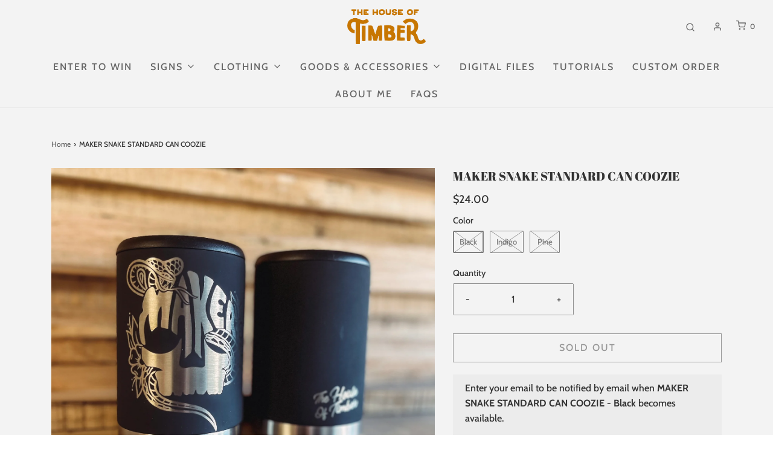

--- FILE ---
content_type: text/css
request_url: https://thehouseoftimber.com/cdn/shop/t/15/assets/custom.css?v=60929843993882887651669824388
body_size: -766
content:
/*# sourceMappingURL=/cdn/shop/t/15/assets/custom.css.map?v=60929843993882887651669824388 */
